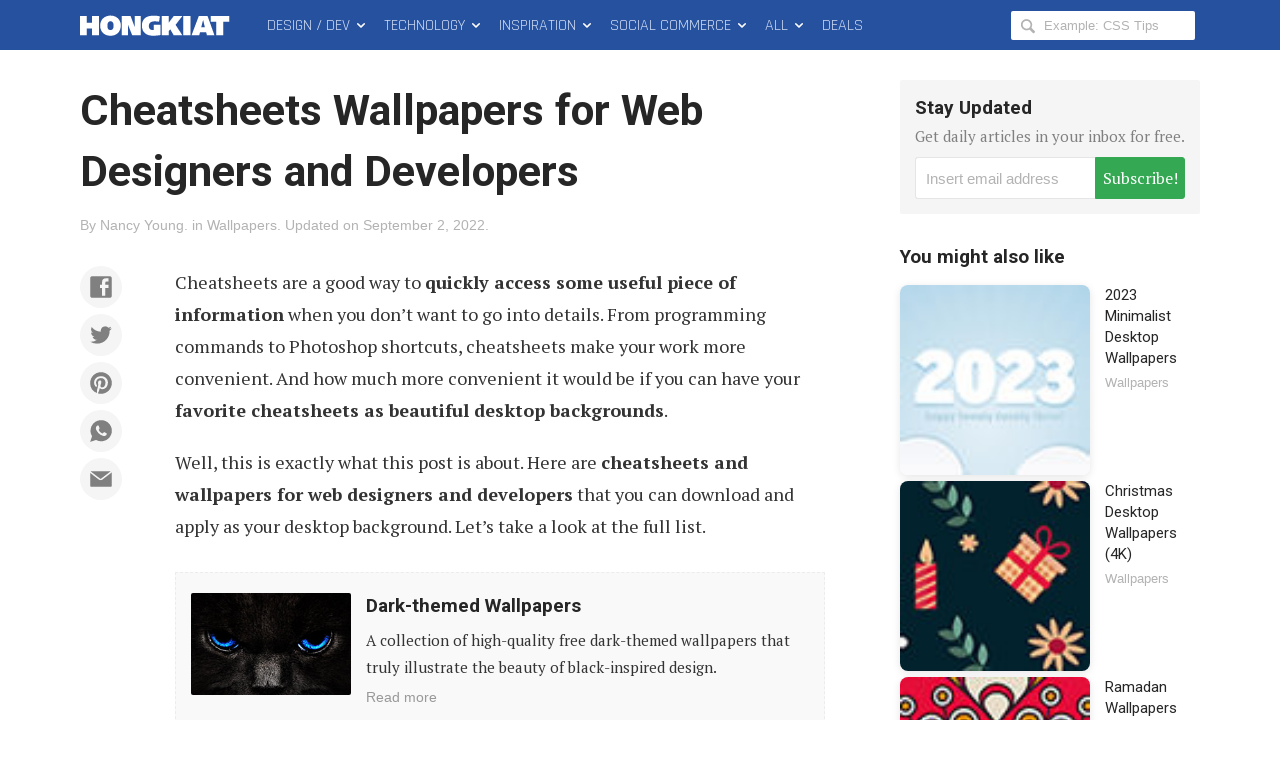

--- FILE ---
content_type: text/html; charset=utf-8
request_url: https://www.google.com/recaptcha/api2/aframe
body_size: 268
content:
<!DOCTYPE HTML><html><head><meta http-equiv="content-type" content="text/html; charset=UTF-8"></head><body><script nonce="IwY867kZGkyTqKhphosCDg">/** Anti-fraud and anti-abuse applications only. See google.com/recaptcha */ try{var clients={'sodar':'https://pagead2.googlesyndication.com/pagead/sodar?'};window.addEventListener("message",function(a){try{if(a.source===window.parent){var b=JSON.parse(a.data);var c=clients[b['id']];if(c){var d=document.createElement('img');d.src=c+b['params']+'&rc='+(localStorage.getItem("rc::a")?sessionStorage.getItem("rc::b"):"");window.document.body.appendChild(d);sessionStorage.setItem("rc::e",parseInt(sessionStorage.getItem("rc::e")||0)+1);localStorage.setItem("rc::h",'1769339259224');}}}catch(b){}});window.parent.postMessage("_grecaptcha_ready", "*");}catch(b){}</script></body></html>